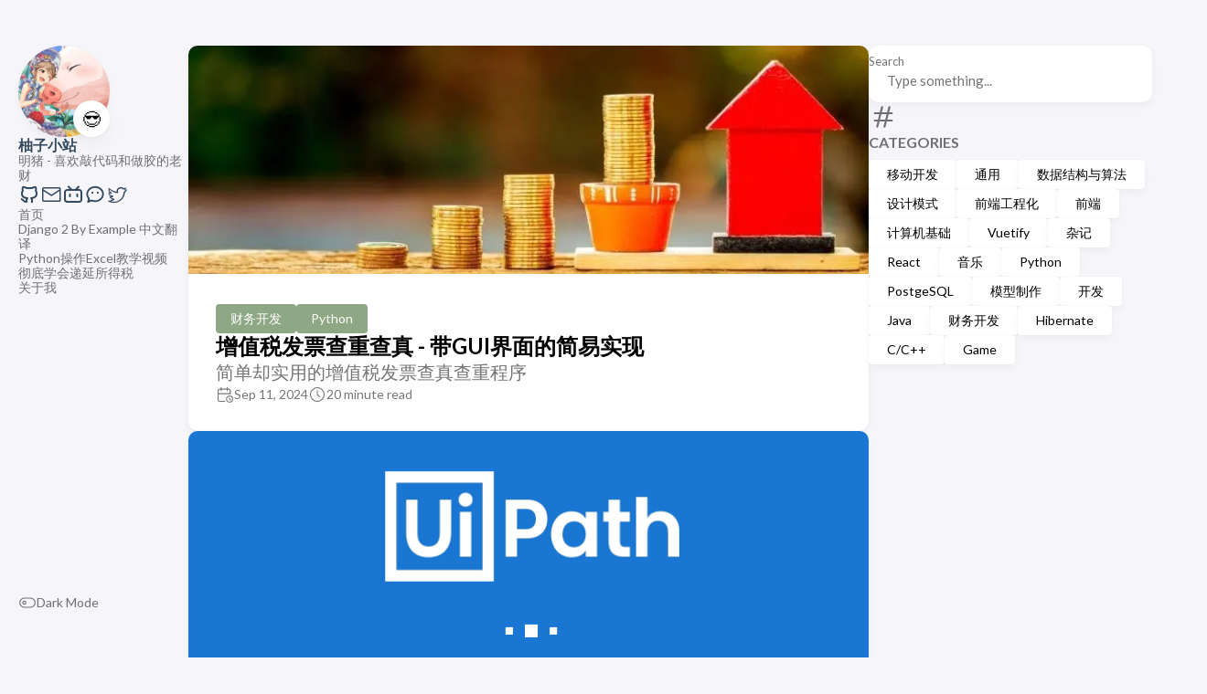

--- FILE ---
content_type: text/html
request_url: https://conyli.cc/page/3
body_size: 45035
content:
<!DOCTYPE html>
<html  lang="en">
<head>
    <meta charset="utf-8">
    <meta name="viewport" content="width=device-width, initial-scale=1">
    
    <title>首页-柚子小站</title>
    <link rel="stylesheet" href="/themes/theme-Stack2/assets/dist/style.css?v=2.2.6" />
    <link rel="stylesheet" href="//at.alicdn.com/t/c/font_4436010_wnb5aizavce.css" />
    <meta property="og:title" content="首页-柚子小站">
    
    <meta property="og:description" content="柚子小站">
    <meta property="og:site_name" content="柚子小站">
    <meta property="og:type" content="website">
    <link rel="alternate" type="application/rss+xml" href="/rss.xml">
    <link rel="shortcut icon" href="/upload/2020/10/favicon-3c8fbe3de3484014a5a14566d0a8a265.ico">
<meta name="keywords" content="柚子 开发 财务 游戏 高达 模型 Python Java" />
<meta name="description" content="柚子小站" />
<meta content="Halo 2.19.3" name="generator"/><!-- plugin-comment-widget start -->
<script src="/plugins/PluginCommentWidget/assets/static/comment-widget.iife.js?version=2.4.0"></script>
<link rel="stylesheet" href="/plugins/PluginCommentWidget/assets/static/style.css?version=2.4.0" />
<!-- plugin-comment-widget end -->
<!-- PluginSearchWidget start -->
<script src="/plugins/PluginSearchWidget/assets/static/search-widget.iife.js?version=1.7.0" defer></script>
<link rel="stylesheet" href="/plugins/PluginSearchWidget/assets/static/style.css?version=1.7.0" />
<!-- PluginSearchWidget end -->
<link rel="icon" href="/upload/2020/10/favicon-3c8fbe3de3484014a5a14566d0a8a265.ico" />
</head>
  <body>
  <script>
    (function() {
      const colorSchemeKey = 'StackColorScheme';
      if (!localStorage.getItem(colorSchemeKey)) {
        localStorage.setItem(colorSchemeKey, "auto");
      }
    })();
  </script>
  <script>
    (function() {
      const colorSchemeKey = 'StackColorScheme';
      const colorSchemeItem = localStorage.getItem(colorSchemeKey);
      const supportDarkMode = window.matchMedia('(prefers-color-scheme: dark)').matches === true;

      if (colorSchemeItem === 'dark' || colorSchemeItem === 'auto' && supportDarkMode) {


        document.documentElement.dataset.scheme = 'dark';
      } else {
        document.documentElement.dataset.scheme = 'light';
      }
    })();
  </script>
    

    <div class="container main-container flex on-phone--column extended">
<!--      Left Sidebar-->
      
    <aside class="sidebar left-sidebar sticky ">
        <button class="hamburger hamburger--spin" type="button" id="toggle-menu" aria-label="Toggle Menu">
        <span class="hamburger-box">
            <span class="hamburger-inner"></span>
        </span>
        </button>
        <header>
            <figure class="site-avatar">
                <a href="/">
                    <img src="/upload/Avatar.webp" width="300" height="300" class="site-logo" loading="lazy" alt="Avatar">
                </a>
                <span class="emoji">😎</span>
            </figure>
            <div class="site-meta">
                <h1 class="site-name"><a href="/">柚子小站</a></h1>
                <h2 class="site-description">明猪 - 喜欢敲代码和做胶的老财</h2>
            </div>
        </header>
        <ol class="social-menu">
            <li>
                <a href="https://github.com/minkolee" target="_blank"  rel="me" >
                    <i class="stack icon-github"></i>
                </a>
            </li>
            <li>
                <a href="mailto:lee0709@vip.sina.com" target="_blank"  rel="me" >
                    <i class="stack icon-email"></i>
                </a>
            </li>
            <li>
                <a href="https://space.bilibili.com/34683845" target="_blank"  rel="me" >
                    <i class="stack icon-bilibili-line"></i>
                </a>
            </li>
            <li>
                <a href="weixin://minkopig" target="_blank"  rel="me" >
                    <i class="stack icon-weixin"></i>
                </a>
            </li>
            <li>
                <a href="https://twitter.com/minkopig" target="_blank"  rel="me" >
                    <i class="stack icon-twitter"></i>
                </a>
            </li>
        </ol>
        <ol class="menu" id="main-menu">
            
            <li>
                <a href="/">
                    

                    <span>首页</span>
                </a>
            </li>
            <li>
                <a href="/django-2-by-example"
                   target="_blank">
                    

                    <span>Django 2 By Example 中文翻译</span>
                </a>
            </li>
            <li>
                <a href="https://www.bilibili.com/video/BV1kT4y1u7AK/"
                   target="_blank">
                    

                    <span>Python操作Excel教学视频</span>
                </a>
            </li>
            <li>
                <a href="https://www.bilibili.com/video/BV1m7411y74B"
                   target="_blank">
                    

                    <span>彻底学会递延所得税</span>
                </a>
            </li>
            <li>
                <a href="/about"
                   target="_self">
                    

                    <span>关于我</span>
                </a>
            </li>
            
            <div class="menu-bottom-section">
                <li id="dark-mode-toggle">
                    <svg xmlns="http://www.w3.org/2000/svg" class="icon icon-tabler icon-tabler-toggle-left" width="24" height="24" viewBox="0 0 24 24" stroke-width="2" stroke="currentColor" fill="none" stroke-linecap="round" stroke-linejoin="round">
                        <path stroke="none" d="M0 0h24v24H0z"></path>
                        <circle cx="8" cy="12" r="2"></circle>
                        <rect x="2" y="6" width="20" height="12" rx="6"></rect>
                    </svg>
                    <svg xmlns="http://www.w3.org/2000/svg" class="icon icon-tabler icon-tabler-toggle-right" width="24" height="24" viewBox="0 0 24 24" stroke-width="2" stroke="currentColor" fill="none" stroke-linecap="round" stroke-linejoin="round">
                        <path stroke="none" d="M0 0h24v24H0z"></path>
                        <circle cx="16" cy="12" r="2"></circle>
                        <rect x="2" y="6" width="20" height="12" rx="6"></rect>
                    </svg>
                    <span>Dark Mode</span>
                </li>

            </div>
        </ol>
    </aside>

<!--      Right Sidebar-->
      
    <aside class="sidebar right-sidebar sticky">
        
            
                
                    
<!--    Search Box-->
    <form action="/search" class="search-form widget">
        <p>
            <label>Search</label>
            <input name="keyword" required="" placeholder="Type something...">

            <button title="Search">
                <svg xmlns="http://www.w3.org/2000/svg" class="icon icon-tabler icon-tabler-search" width="24" height="24" viewBox="0 0 24 24" stroke-width="2" stroke="currentColor" fill="none" stroke-linecap="round" stroke-linejoin="round">
                    <path stroke="none" d="M0 0h24v24H0z"></path>
                    <circle cx="10" cy="10" r="7"></circle>
                    <line x1="21" y1="21" x2="15" y2="15"></line>
                </svg>



            </button>
        </p>
    </form>

                
                    
    <!--    categoryCloud-->
    <section class="widget tagCloud">
        <div class="widget-icon">
            <svg xmlns="http://www.w3.org/2000/svg" class="icon icon-tabler icon-tabler-hash" width="24" height="24" viewBox="0 0 24 24" stroke-width="2" stroke="currentColor" fill="none" stroke-linecap="round" stroke-linejoin="round">
                <path stroke="none" d="M0 0h24v24H0z"></path>
                <line x1="5" y1="9" x2="19" y2="9"></line>
                <line x1="5" y1="15" x2="19" y2="15"></line>
                <line x1="11" y1="4" x2="7" y2="20"></line>
                <line x1="17" y1="4" x2="13" y2="20"></line>
            </svg>



        </div>
        <h2 class="widget-title section-title">CATEGORIES</h2>

        <div class="tagCloud-tags">

            <a  href="/categories/mobile"
                class="font_size_1">移动开发</a><a  href="/categories/general"
                class="font_size_1">通用</a><a  href="/categories/datastructure"
                class="font_size_1">数据结构与算法</a><a  href="/categories/design-pattern"
                class="font_size_1">设计模式</a><a  href="/categories/webpack"
                class="font_size_1">前端工程化</a><a  href="/categories/frontend"
                class="font_size_1">前端</a><a  href="/categories/computer-basics"
                class="font_size_1">计算机基础</a><a  href="/categories/vuetify"
                class="font_size_1">Vuetify</a><a  href="/categories/anything"
                class="font_size_1">杂记</a><a  href="/categories/react"
                class="font_size_1">React</a><a  href="/categories/music"
                class="font_size_1">音乐</a><a  href="/categories/python"
                class="font_size_1">Python</a><a  href="/categories/postgesql"
                class="font_size_1">PostgeSQL</a><a  href="/categories/gunpla"
                class="font_size_1">模型制作</a><a  href="/categories/development"
                class="font_size_1">开发</a><a  href="/categories/java"
                class="font_size_1">Java</a><a  href="/categories/findev"
                class="font_size_1">财务开发</a><a  href="/categories/hibernate"
                class="font_size_1">Hibernate</a><a  href="/categories/c-c"
                class="font_size_1">C/C++</a><a  href="/categories/game"
                class="font_size_1">Game</a>


        </div>
    </section>

                
            
            
        

    </aside>




      <main class="main full-width">
<!--       Index Article List-->
        
    <section class="article-list">


        <article class="has-image">
            <header class="article-header">
                <div class="article-image">
                    <a href="/archives/d9f89796-a5e1-4290-adef-2c1a27f63d3f">
                        <img src="/upload/FinDev.webp" alt="增值税发票查重查真 - 带GUI界面的简易实现" loading="lazy">

                    </a>
                </div>
                <div class="article-details">
                    <header class="article-category">
                        
                        <a  href="/categories/findev" >财务开发</a>
                        
                        <a  href="/categories/python" >Python</a>
                        
                    </header>
                    <div class="article-title-wrapper">
                        <h2 class="article-title">
                            <a href="/archives/d9f89796-a5e1-4290-adef-2c1a27f63d3f">增值税发票查重查真 - 带GUI界面的简易实现</a>
                        </h2>

                        <h3 class="article-subtitle">简单却实用的增值税发票查真查重程序</h3>

                    </div>
                    <footer class="article-time">

                        <div>
                            <svg xmlns="http://www.w3.org/2000/svg" class="icon icon-tabler icon-tabler-calendar-time" width="56" height="56" viewBox="0 0 24 24" stroke-width="2" stroke="currentColor" fill="none" stroke-linecap="round" stroke-linejoin="round">
                                <path stroke="none" d="M0 0h24v24H0z"></path>
                                <path d="M11.795 21h-6.795a2 2 0 0 1 -2 -2v-12a2 2 0 0 1 2 -2h12a2 2 0 0 1 2 2v4"></path>
                                <circle cx="18" cy="18" r="4"></circle>
                                <path d="M15 3v4"></path>
                                <path d="M7 3v4"></path>
                                <path d="M3 11h16"></path>
                                <path d="M18 16.496v1.504l1 1"></path>
                            </svg>
                            <time class="article-time--published">Sep 11, 2024</time>
                        </div>



                        
                        <div>
                            <svg xmlns="http://www.w3.org/2000/svg" class="icon icon-tabler icon-tabler-clock" width="24" height="24" viewBox="0 0 24 24" stroke-width="2" stroke="currentColor" fill="none" stroke-linecap="round" stroke-linejoin="round">
                                <path stroke="none" d="M0 0h24v24H0z"></path>
                                <circle cx="12" cy="12" r="9"></circle>
                                <polyline points="12 7 12 12 15 15"></polyline>
                            </svg>
                            <time class="article-time--reading" >
                                
                                    
                                    
                                        20 minute read
                                    
                                
                            </time>
                        </div>
                        

                    </footer>
                </div>
            </header>
        </article>


        <article class="has-image">
            <header class="article-header">
                <div class="article-image">
                    <a href="/archives/uipathchu-bu-shi-yong">
                        <img src="/upload/Uipath.png" alt="Uipath初步使用" loading="lazy">

                    </a>
                </div>
                <div class="article-details">
                    <header class="article-category">
                        
                        <a  href="/categories/findev" >财务开发</a>
                        
                    </header>
                    <div class="article-title-wrapper">
                        <h2 class="article-title">
                            <a href="/archives/uipathchu-bu-shi-yong">Uipath初步使用</a>
                        </h2>

                        <h3 class="article-subtitle">玩了一下Uipath，感觉这已经是老财入门自动化最低的要求了</h3>

                    </div>
                    <footer class="article-time">

                        <div>
                            <svg xmlns="http://www.w3.org/2000/svg" class="icon icon-tabler icon-tabler-calendar-time" width="56" height="56" viewBox="0 0 24 24" stroke-width="2" stroke="currentColor" fill="none" stroke-linecap="round" stroke-linejoin="round">
                                <path stroke="none" d="M0 0h24v24H0z"></path>
                                <path d="M11.795 21h-6.795a2 2 0 0 1 -2 -2v-12a2 2 0 0 1 2 -2h12a2 2 0 0 1 2 2v4"></path>
                                <circle cx="18" cy="18" r="4"></circle>
                                <path d="M15 3v4"></path>
                                <path d="M7 3v4"></path>
                                <path d="M3 11h16"></path>
                                <path d="M18 16.496v1.504l1 1"></path>
                            </svg>
                            <time class="article-time--published">Aug 30, 2024</time>
                        </div>



                        
                        <div>
                            <svg xmlns="http://www.w3.org/2000/svg" class="icon icon-tabler icon-tabler-clock" width="24" height="24" viewBox="0 0 24 24" stroke-width="2" stroke="currentColor" fill="none" stroke-linecap="round" stroke-linejoin="round">
                                <path stroke="none" d="M0 0h24v24H0z"></path>
                                <circle cx="12" cy="12" r="9"></circle>
                                <polyline points="12 7 12 12 15 15"></polyline>
                            </svg>
                            <time class="article-time--reading" >
                                
                                    
                                    
                                        12 minute read
                                    
                                
                            </time>
                        </div>
                        

                    </footer>
                </div>
            </header>
        </article>


        <article class="has-image">
            <header class="article-header">
                <div class="article-image">
                    <a href="/archives/zhuan-huan-xlswen-jian-zhi-xlsxwen-jian">
                        <img src="/upload/Python.png" alt="转换XLS文件至XLSX文件" loading="lazy">

                    </a>
                </div>
                <div class="article-details">
                    <header class="article-category">
                        
                        <a  href="/categories/findev" >财务开发</a>
                        
                        <a  href="/categories/python" >Python</a>
                        
                    </header>
                    <div class="article-title-wrapper">
                        <h2 class="article-title">
                            <a href="/archives/zhuan-huan-xlswen-jian-zhi-xlsxwen-jian">转换XLS文件至XLSX文件</a>
                        </h2>

                        <h3 class="article-subtitle">记录一下最近写的脚本和工具</h3>

                    </div>
                    <footer class="article-time">

                        <div>
                            <svg xmlns="http://www.w3.org/2000/svg" class="icon icon-tabler icon-tabler-calendar-time" width="56" height="56" viewBox="0 0 24 24" stroke-width="2" stroke="currentColor" fill="none" stroke-linecap="round" stroke-linejoin="round">
                                <path stroke="none" d="M0 0h24v24H0z"></path>
                                <path d="M11.795 21h-6.795a2 2 0 0 1 -2 -2v-12a2 2 0 0 1 2 -2h12a2 2 0 0 1 2 2v4"></path>
                                <circle cx="18" cy="18" r="4"></circle>
                                <path d="M15 3v4"></path>
                                <path d="M7 3v4"></path>
                                <path d="M3 11h16"></path>
                                <path d="M18 16.496v1.504l1 1"></path>
                            </svg>
                            <time class="article-time--published">Aug 26, 2024</time>
                        </div>



                        
                        <div>
                            <svg xmlns="http://www.w3.org/2000/svg" class="icon icon-tabler icon-tabler-clock" width="24" height="24" viewBox="0 0 24 24" stroke-width="2" stroke="currentColor" fill="none" stroke-linecap="round" stroke-linejoin="round">
                                <path stroke="none" d="M0 0h24v24H0z"></path>
                                <circle cx="12" cy="12" r="9"></circle>
                                <polyline points="12 7 12 12 15 15"></polyline>
                            </svg>
                            <time class="article-time--reading" >
                                
                                    
                                    
                                        5 minute read
                                    
                                
                            </time>
                        </div>
                        

                    </footer>
                </div>
            </header>
        </article>


        <article class="has-image">
            <header class="article-header">
                <div class="article-image">
                    <a href="/archives/bo-ke-sheng-ji-dao-halo-218-ban-ben-la">
                        <img src="/upload/HaloBlog.webp" alt="博客升级到 Halo 2.18 版本啦" loading="lazy">

                    </a>
                </div>
                <div class="article-details">
                    <header class="article-category">
                        
                        <a  href="/categories/general" >通用</a>
                        
                    </header>
                    <div class="article-title-wrapper">
                        <h2 class="article-title">
                            <a href="/archives/bo-ke-sheng-ji-dao-halo-218-ban-ben-la">博客升级到 Halo 2.18 版本啦</a>
                        </h2>

                        <h3 class="article-subtitle">花了一番功夫升级到最新版了，能把WordPress的数据也导进来，新旧博客合二为一了！</h3>

                    </div>
                    <footer class="article-time">

                        <div>
                            <svg xmlns="http://www.w3.org/2000/svg" class="icon icon-tabler icon-tabler-calendar-time" width="56" height="56" viewBox="0 0 24 24" stroke-width="2" stroke="currentColor" fill="none" stroke-linecap="round" stroke-linejoin="round">
                                <path stroke="none" d="M0 0h24v24H0z"></path>
                                <path d="M11.795 21h-6.795a2 2 0 0 1 -2 -2v-12a2 2 0 0 1 2 -2h12a2 2 0 0 1 2 2v4"></path>
                                <circle cx="18" cy="18" r="4"></circle>
                                <path d="M15 3v4"></path>
                                <path d="M7 3v4"></path>
                                <path d="M3 11h16"></path>
                                <path d="M18 16.496v1.504l1 1"></path>
                            </svg>
                            <time class="article-time--published">Aug 23, 2024</time>
                        </div>



                        
                        <div>
                            <svg xmlns="http://www.w3.org/2000/svg" class="icon icon-tabler icon-tabler-clock" width="24" height="24" viewBox="0 0 24 24" stroke-width="2" stroke="currentColor" fill="none" stroke-linecap="round" stroke-linejoin="round">
                                <path stroke="none" d="M0 0h24v24H0z"></path>
                                <circle cx="12" cy="12" r="9"></circle>
                                <polyline points="12 7 12 12 15 15"></polyline>
                            </svg>
                            <time class="article-time--reading" >
                                
                                    
                                    
                                        12 minute read
                                    
                                
                            </time>
                        </div>
                        

                    </footer>
                </div>
            </header>
        </article>


        <article class="has-image">
            <header class="article-header">
                <div class="article-image">
                    <a href="/archives/gundam-lfrith-ur---fazz-imgn">
                        <img src="/upload/URtitle.webp" alt="GUNDAM LFRITH UR - FAZZ IMGN" loading="lazy">

                    </a>
                </div>
                <div class="article-details">
                    <header class="article-category">
                        
                        <a  href="/categories/gunpla" >模型制作</a>
                        
                    </header>
                    <div class="article-title-wrapper">
                        <h2 class="article-title">
                            <a href="/archives/gundam-lfrith-ur---fazz-imgn">GUNDAM LFRITH UR - FAZZ IMGN</a>
                        </h2>

                        <h3 class="article-subtitle">重装机越看越可爱</h3>

                    </div>
                    <footer class="article-time">

                        <div>
                            <svg xmlns="http://www.w3.org/2000/svg" class="icon icon-tabler icon-tabler-calendar-time" width="56" height="56" viewBox="0 0 24 24" stroke-width="2" stroke="currentColor" fill="none" stroke-linecap="round" stroke-linejoin="round">
                                <path stroke="none" d="M0 0h24v24H0z"></path>
                                <path d="M11.795 21h-6.795a2 2 0 0 1 -2 -2v-12a2 2 0 0 1 2 -2h12a2 2 0 0 1 2 2v4"></path>
                                <circle cx="18" cy="18" r="4"></circle>
                                <path d="M15 3v4"></path>
                                <path d="M7 3v4"></path>
                                <path d="M3 11h16"></path>
                                <path d="M18 16.496v1.504l1 1"></path>
                            </svg>
                            <time class="article-time--published">Aug 18, 2024</time>
                        </div>



                        
                        <div>
                            <svg xmlns="http://www.w3.org/2000/svg" class="icon icon-tabler icon-tabler-clock" width="24" height="24" viewBox="0 0 24 24" stroke-width="2" stroke="currentColor" fill="none" stroke-linecap="round" stroke-linejoin="round">
                                <path stroke="none" d="M0 0h24v24H0z"></path>
                                <circle cx="12" cy="12" r="9"></circle>
                                <polyline points="12 7 12 12 15 15"></polyline>
                            </svg>
                            <time class="article-time--reading" >
                                
                                    
                                    
                                        4 minute read
                                    
                                
                            </time>
                        </div>
                        

                    </footer>
                </div>
            </header>
        </article>


        <article class="has-image">
            <header class="article-header">
                <div class="article-image">
                    <a href="/archives/%E8%AE%B0%E5%BD%95%E4%B8%80%E4%B8%8Bsap%E7%B3%BB%E7%BB%9F%E6%88%90%E6%9C%AC%E6%A0%B8%E7%AE%97%E7%9A%84%E9%80%BB%E8%BE%91">
                        <img src="/upload/SAPLogo.webp" alt="记录一下SAP系统的逻辑" loading="lazy">

                    </a>
                </div>
                <div class="article-details">
                    <header class="article-category">
                        
                        <a  href="/categories/general" >通用</a>
                        
                    </header>
                    <div class="article-title-wrapper">
                        <h2 class="article-title">
                            <a href="/archives/%E8%AE%B0%E5%BD%95%E4%B8%80%E4%B8%8Bsap%E7%B3%BB%E7%BB%9F%E6%88%90%E6%9C%AC%E6%A0%B8%E7%AE%97%E7%9A%84%E9%80%BB%E8%BE%91">记录一下SAP系统的逻辑</a>
                        </h2>

                        <h3 class="article-subtitle">搞清楚逻辑才能知道如何改造现有的核算方式</h3>

                    </div>
                    <footer class="article-time">

                        <div>
                            <svg xmlns="http://www.w3.org/2000/svg" class="icon icon-tabler icon-tabler-calendar-time" width="56" height="56" viewBox="0 0 24 24" stroke-width="2" stroke="currentColor" fill="none" stroke-linecap="round" stroke-linejoin="round">
                                <path stroke="none" d="M0 0h24v24H0z"></path>
                                <path d="M11.795 21h-6.795a2 2 0 0 1 -2 -2v-12a2 2 0 0 1 2 -2h12a2 2 0 0 1 2 2v4"></path>
                                <circle cx="18" cy="18" r="4"></circle>
                                <path d="M15 3v4"></path>
                                <path d="M7 3v4"></path>
                                <path d="M3 11h16"></path>
                                <path d="M18 16.496v1.504l1 1"></path>
                            </svg>
                            <time class="article-time--published">Aug 13, 2024</time>
                        </div>



                        
                        <div>
                            <svg xmlns="http://www.w3.org/2000/svg" class="icon icon-tabler icon-tabler-clock" width="24" height="24" viewBox="0 0 24 24" stroke-width="2" stroke="currentColor" fill="none" stroke-linecap="round" stroke-linejoin="round">
                                <path stroke="none" d="M0 0h24v24H0z"></path>
                                <circle cx="12" cy="12" r="9"></circle>
                                <polyline points="12 7 12 12 15 15"></polyline>
                            </svg>
                            <time class="article-time--reading" >
                                
                                    
                                    
                                        4 minute read
                                    
                                
                            </time>
                        </div>
                        

                    </footer>
                </div>
            </header>
        </article>


        <article class="has-image">
            <header class="article-header">
                <div class="article-image">
                    <a href="/archives/jia-li-lve-pen-bi-dao-le">
                        <img src="/upload/aribrush1.webp" alt="伽利略喷笔到了" loading="lazy">

                    </a>
                </div>
                <div class="article-details">
                    <header class="article-category">
                        
                        <a  href="/categories/gunpla" >模型制作</a>
                        
                    </header>
                    <div class="article-title-wrapper">
                        <h2 class="article-title">
                            <a href="/archives/jia-li-lve-pen-bi-dao-le">伽利略喷笔到了</a>
                        </h2>

                        <h3 class="article-subtitle">来了一支漂亮的笔</h3>

                    </div>
                    <footer class="article-time">

                        <div>
                            <svg xmlns="http://www.w3.org/2000/svg" class="icon icon-tabler icon-tabler-calendar-time" width="56" height="56" viewBox="0 0 24 24" stroke-width="2" stroke="currentColor" fill="none" stroke-linecap="round" stroke-linejoin="round">
                                <path stroke="none" d="M0 0h24v24H0z"></path>
                                <path d="M11.795 21h-6.795a2 2 0 0 1 -2 -2v-12a2 2 0 0 1 2 -2h12a2 2 0 0 1 2 2v4"></path>
                                <circle cx="18" cy="18" r="4"></circle>
                                <path d="M15 3v4"></path>
                                <path d="M7 3v4"></path>
                                <path d="M3 11h16"></path>
                                <path d="M18 16.496v1.504l1 1"></path>
                            </svg>
                            <time class="article-time--published">Aug 08, 2024</time>
                        </div>



                        
                        <div>
                            <svg xmlns="http://www.w3.org/2000/svg" class="icon icon-tabler icon-tabler-clock" width="24" height="24" viewBox="0 0 24 24" stroke-width="2" stroke="currentColor" fill="none" stroke-linecap="round" stroke-linejoin="round">
                                <path stroke="none" d="M0 0h24v24H0z"></path>
                                <circle cx="12" cy="12" r="9"></circle>
                                <polyline points="12 7 12 12 15 15"></polyline>
                            </svg>
                            <time class="article-time--reading" >
                                
                                    
                                         1 minute read
                                    
                                    
                                
                            </time>
                        </div>
                        

                    </footer>
                </div>
            </header>
        </article>


        <article class="has-image">
            <header class="article-header">
                <div class="article-image">
                    <a href="/archives/jiu-ban-bo-ke-guan-bi-dao-ji-shi-1-0-tian">
                        <img src="/upload/TimeTitle.webp" alt="旧版博客关闭倒计时10天" loading="lazy">

                    </a>
                </div>
                <div class="article-details">
                    <header class="article-category">
                        
                        <a  href="/categories/anything" >杂记</a>
                        
                    </header>
                    <div class="article-title-wrapper">
                        <h2 class="article-title">
                            <a href="/archives/jiu-ban-bo-ke-guan-bi-dao-ji-shi-1-0-tian">旧版博客关闭倒计时10天</a>
                        </h2>

                        <h3 class="article-subtitle">say goodbye to old times</h3>

                    </div>
                    <footer class="article-time">

                        <div>
                            <svg xmlns="http://www.w3.org/2000/svg" class="icon icon-tabler icon-tabler-calendar-time" width="56" height="56" viewBox="0 0 24 24" stroke-width="2" stroke="currentColor" fill="none" stroke-linecap="round" stroke-linejoin="round">
                                <path stroke="none" d="M0 0h24v24H0z"></path>
                                <path d="M11.795 21h-6.795a2 2 0 0 1 -2 -2v-12a2 2 0 0 1 2 -2h12a2 2 0 0 1 2 2v4"></path>
                                <circle cx="18" cy="18" r="4"></circle>
                                <path d="M15 3v4"></path>
                                <path d="M7 3v4"></path>
                                <path d="M3 11h16"></path>
                                <path d="M18 16.496v1.504l1 1"></path>
                            </svg>
                            <time class="article-time--published">Jul 16, 2024</time>
                        </div>



                        
                        <div>
                            <svg xmlns="http://www.w3.org/2000/svg" class="icon icon-tabler icon-tabler-clock" width="24" height="24" viewBox="0 0 24 24" stroke-width="2" stroke="currentColor" fill="none" stroke-linecap="round" stroke-linejoin="round">
                                <path stroke="none" d="M0 0h24v24H0z"></path>
                                <circle cx="12" cy="12" r="9"></circle>
                                <polyline points="12 7 12 12 15 15"></polyline>
                            </svg>
                            <time class="article-time--reading" >
                                
                                    
                                         1 minute read
                                    
                                    
                                
                            </time>
                        </div>
                        

                    </footer>
                </div>
            </header>
        </article>


        <article class="has-image">
            <header class="article-header">
                <div class="article-image">
                    <a href="/archives/su-zu-xiao-guang-de-alto">
                        <img src="/upload/ALTOtitle.webp" alt="素组消光的ALTO" loading="lazy">

                    </a>
                </div>
                <div class="article-details">
                    <header class="article-category">
                        
                        <a  href="/categories/gunpla" >模型制作</a>
                        
                    </header>
                    <div class="article-title-wrapper">
                        <h2 class="article-title">
                            <a href="/archives/su-zu-xiao-guang-de-alto">素组消光的ALTO</a>
                        </h2>

                        <h3 class="article-subtitle">ALTO飞行型</h3>

                    </div>
                    <footer class="article-time">

                        <div>
                            <svg xmlns="http://www.w3.org/2000/svg" class="icon icon-tabler icon-tabler-calendar-time" width="56" height="56" viewBox="0 0 24 24" stroke-width="2" stroke="currentColor" fill="none" stroke-linecap="round" stroke-linejoin="round">
                                <path stroke="none" d="M0 0h24v24H0z"></path>
                                <path d="M11.795 21h-6.795a2 2 0 0 1 -2 -2v-12a2 2 0 0 1 2 -2h12a2 2 0 0 1 2 2v4"></path>
                                <circle cx="18" cy="18" r="4"></circle>
                                <path d="M15 3v4"></path>
                                <path d="M7 3v4"></path>
                                <path d="M3 11h16"></path>
                                <path d="M18 16.496v1.504l1 1"></path>
                            </svg>
                            <time class="article-time--published">Jun 14, 2024</time>
                        </div>



                        
                        <div>
                            <svg xmlns="http://www.w3.org/2000/svg" class="icon icon-tabler icon-tabler-clock" width="24" height="24" viewBox="0 0 24 24" stroke-width="2" stroke="currentColor" fill="none" stroke-linecap="round" stroke-linejoin="round">
                                <path stroke="none" d="M0 0h24v24H0z"></path>
                                <circle cx="12" cy="12" r="9"></circle>
                                <polyline points="12 7 12 12 15 15"></polyline>
                            </svg>
                            <time class="article-time--reading" >
                                
                                    
                                    
                                        1 minute read
                                    
                                
                            </time>
                        </div>
                        

                    </footer>
                </div>
            </header>
        </article>


        <article class="has-image">
            <header class="article-header">
                <div class="article-image">
                    <a href="/archives/zhun-bei-ba-jiu-ban-bo-ke-guan-bi-la">
                        <img src="/upload/TimeTitle.webp" alt="准备把旧版博客关闭啦" loading="lazy">

                    </a>
                </div>
                <div class="article-details">
                    <header class="article-category">
                        
                        <a  href="/categories/anything" >杂记</a>
                        
                    </header>
                    <div class="article-title-wrapper">
                        <h2 class="article-title">
                            <a href="/archives/zhun-bei-ba-jiu-ban-bo-ke-guan-bi-la">准备把旧版博客关闭啦</a>
                        </h2>

                        <h3 class="article-subtitle">45天后阿里云虚拟主机到期就不再续费了</h3>

                    </div>
                    <footer class="article-time">

                        <div>
                            <svg xmlns="http://www.w3.org/2000/svg" class="icon icon-tabler icon-tabler-calendar-time" width="56" height="56" viewBox="0 0 24 24" stroke-width="2" stroke="currentColor" fill="none" stroke-linecap="round" stroke-linejoin="round">
                                <path stroke="none" d="M0 0h24v24H0z"></path>
                                <path d="M11.795 21h-6.795a2 2 0 0 1 -2 -2v-12a2 2 0 0 1 2 -2h12a2 2 0 0 1 2 2v4"></path>
                                <circle cx="18" cy="18" r="4"></circle>
                                <path d="M15 3v4"></path>
                                <path d="M7 3v4"></path>
                                <path d="M3 11h16"></path>
                                <path d="M18 16.496v1.504l1 1"></path>
                            </svg>
                            <time class="article-time--published">Jun 11, 2024</time>
                        </div>



                        
                        <div>
                            <svg xmlns="http://www.w3.org/2000/svg" class="icon icon-tabler icon-tabler-clock" width="24" height="24" viewBox="0 0 24 24" stroke-width="2" stroke="currentColor" fill="none" stroke-linecap="round" stroke-linejoin="round">
                                <path stroke="none" d="M0 0h24v24H0z"></path>
                                <circle cx="12" cy="12" r="9"></circle>
                                <polyline points="12 7 12 12 15 15"></polyline>
                            </svg>
                            <time class="article-time--reading" >
                                
                                    
                                         1 minute read
                                    
                                    
                                
                            </time>
                        </div>
                        

                    </footer>
                </div>
            </header>
        </article>
    </section>

          <!--       pagination-->
          

        
            <!--        页面总数小于等于7-->
            
            <!--        页面总数大于7-->
            <nav class=pagination>

                <span class="page-link">
                    <a href="/">1</a>
                </span>
                <!-- 当前页面小于等于4 -->
                <span class="page-link">
                    <a href="/page/2">2</a>
                </span><span class="page-link current">
                    <a href="/page/3">3</a>
                </span><span class="page-link">
                    <a href="/page/4">4</a>
                </span><span class="page-link">
                    <a href="/page/5">5</a>
                </span>
                <span class="page-link">
                    <span >...</span>
                </span>
                <!-- 最后一页与当前页面之差小于等于3 -->
                
                
                <!-- 最后一页与当前页面之差大于3 且当前页面大于4 -->
                
                
                
                <!-- 尾页 -->
                <span class="page-link"
                    >
                    <a href="/page/63">63</a>
                </span>
                
            </nav>
    

    

        <!--Footer-->
        
    <footer class="site-footer">
        <section class="copyright">
            © Copyright 2017 - 2025 www.conyli.cc 柚子小站 All rights reserved.
        </section>

        <section class="powerby">
            
            <a href="https://beian.miit.gov.cn/">沪ICP备17033739号-1</a>
            <br />
            
            
            <a href="https://beian.mps.gov.cn/#/query/webSearch">沪公网安备31011302004214号</a>
            <br />
            
            Built with <a href="https://www.halo.run/" target="_blank" rel="noopener">Halo</a>
            <br> Theme <b><a href="https://github.com/jiewenhuang/halo-theme-stack" target="_blank" rel="noopener" data-version="2.2.6">Stack</a></b> designed by
            <a href="https://jimmycai.com" target="_blank" rel="noopener">Jimmy</a>
        </section>
    </footer>

      </main>
    </div>
<!--    Tail JS-->
    
    <script src="/themes/theme-Stack2/assets/lib/vibrant/vibrant.min.js" integrity="sha256-awcR2jno4kI5X0zL8ex0vi2z+KMkF24hUW8WePSA9HM=" crossorigin="anonymous">
    </script>
    <script src="/themes/theme-Stack2/assets/dist/main.js?v=2.2.6" defer></script>
<!--    <script th:src="@{/assets/lib/prism/prism.min.js}"></script>-->
    <script>
        (function() {
            const customFont = document.createElement('link');
            customFont.href = "https://fonts.googleapis.com/css2?family=Lato:wght@300;400;700&display=swap";

            customFont.type = "text/css";
            customFont.rel = "stylesheet";

            document.head.appendChild(customFont);
        }());
    </script>
    <script>
        function articleSidebar(){
            const sideContainer = document.querySelector('')
        }
        document.addEventListener('DOMContentLoaded', function () {
            const currentPath = window.location.pathname; // 获取当前路径
            const menuItems = document.querySelectorAll('#main-menu li a');
            menuItems.forEach(function(item) {
                if (item.getAttribute('href') === currentPath) {
                    item.parentElement.classList.add('current');
                }
            });
        });
    </script>
    <script>
        const searchBox = document.querySelector('.search-form')
        if(searchBox){
            searchBox.addEventListener('click', e=>{
                e.preventDefault()
                SearchWidget.open()
            })

        }

    </script>
<!--    底部代码注入-->
    





  
  </body>
</html>


--- FILE ---
content_type: application/javascript
request_url: https://conyli.cc/themes/theme-Stack2/assets/dist/main.js?v=2.2.6
body_size: 6545
content:
var K=Object.defineProperty;var W=(e,r,s)=>r in e?K(e,r,{enumerable:!0,configurable:!0,writable:!0,value:s}):e[r]=s;var O=(e,r,s)=>(W(e,typeof r!="symbol"?r+"":r,s),s);let x={};if(localStorage.hasOwnProperty("StackColorsCache"))try{x=JSON.parse(localStorage.getItem("StackColorsCache"))}catch{x={}}async function J(e,r,s){if(!e)return await Vibrant.from(s).getPalette();if(!x.hasOwnProperty(e)||x[e].hash!==r){const i=await Vibrant.from(s).getPalette();x[e]={hash:r,Vibrant:{hex:i.Vibrant.hex,rgb:i.Vibrant.rgb,bodyTextColor:i.Vibrant.bodyTextColor},DarkMuted:{hex:i.DarkMuted.hex,rgb:i.DarkMuted.rgb,bodyTextColor:i.DarkMuted.bodyTextColor}},localStorage.setItem("StackColorsCache",JSON.stringify(x))}return x[e]}let Q=(e,r=500)=>{e.classList.add("transiting"),e.style.transitionProperty="height, margin, padding",e.style.transitionDuration=r+"ms",e.style.height=e.offsetHeight+"px",e.offsetHeight,e.style.overflow="hidden",e.style.height="0",e.style.paddingTop="0",e.style.paddingBottom="0",e.style.marginTop="0",e.style.marginBottom="0",window.setTimeout(()=>{e.classList.remove("show"),e.style.removeProperty("height"),e.style.removeProperty("padding-top"),e.style.removeProperty("padding-bottom"),e.style.removeProperty("margin-top"),e.style.removeProperty("margin-bottom"),e.style.removeProperty("overflow"),e.style.removeProperty("transition-duration"),e.style.removeProperty("transition-property"),e.classList.remove("transiting")},r)},Y=(e,r=500)=>{e.classList.add("transiting"),e.style.removeProperty("display"),e.classList.add("show");let s=e.offsetHeight;e.style.overflow="hidden",e.style.height="0",e.style.paddingTop="0",e.style.paddingBottom="0",e.style.marginTop="0",e.style.marginBottom="0",e.offsetHeight,e.style.transitionProperty="height, margin, padding",e.style.transitionDuration=r+"ms",e.style.height=s+"px",e.style.removeProperty("padding-top"),e.style.removeProperty("padding-bottom"),e.style.removeProperty("margin-top"),e.style.removeProperty("margin-bottom"),window.setTimeout(()=>{e.style.removeProperty("height"),e.style.removeProperty("overflow"),e.style.removeProperty("transition-duration"),e.style.removeProperty("transition-property"),e.classList.remove("transiting")},r)},G=(e,r=500)=>window.getComputedStyle(e).display==="none"?Y(e,r):Q(e,r);function X(){const e=document.getElementById("toggle-menu");e&&e.addEventListener("click",()=>{document.getElementById("main-menu").classList.contains("transiting")||(document.body.classList.toggle("show-menu"),G(document.getElementById("main-menu"),300),e.classList.toggle("is-active"))})}function Z(e,r,s){var i=document.createElement(e);for(let t in r)if(t&&r.hasOwnProperty(t)){let o=r[t];t=="dangerouslySetInnerHTML"?i.innerHTML=o.__html:o===!0?i.setAttribute(t,t):o!==!1&&o!=null&&i.setAttribute(t,o.toString())}for(let t=2;t<arguments.length;t++){let o=arguments[t];o&&i.appendChild(o.nodeType==null?document.createTextNode(o.toString()):o)}return i}class ee{constructor(r){O(this,"localStorageKey","StackColorScheme");O(this,"currentScheme");O(this,"systemPreferScheme");this.bindMatchMedia(),this.currentScheme=this.getSavedScheme(),this.dispatchEvent(document.documentElement.dataset.scheme),r&&this.bindClick(r),document.body.style.transition==""&&document.body.style.setProperty("transition","background-color .3s ease")}saveScheme(){localStorage.setItem(this.localStorageKey,this.currentScheme)}bindClick(r){r.addEventListener("click",()=>{this.isDark()?this.currentScheme="light":this.currentScheme="dark",this.setBodyClass(),this.currentScheme==this.systemPreferScheme&&(this.currentScheme="auto"),this.saveScheme()})}isDark(){return this.currentScheme=="dark"||this.currentScheme=="auto"&&this.systemPreferScheme=="dark"}dispatchEvent(r){const s=new CustomEvent("onColorSchemeChange",{detail:r});window.dispatchEvent(s)}setBodyClass(){this.isDark()?document.documentElement.dataset.scheme="dark":document.documentElement.dataset.scheme="light",this.dispatchEvent(document.documentElement.dataset.scheme)}getSavedScheme(){const r=localStorage.getItem(this.localStorageKey);return r=="light"||r=="dark"||r=="auto"?r:"auto"}bindMatchMedia(){window.matchMedia("(prefers-color-scheme: dark)").addEventListener("change",r=>{r.matches?this.systemPreferScheme="dark":this.systemPreferScheme="light",this.setBodyClass()})}}const te="a[href]";function re(){document.querySelectorAll(te).forEach(e=>{e.getAttribute("href").startsWith("#")&&e.addEventListener("click",s=>{s.preventDefault();const i=decodeURI(e.getAttribute("href").substring(1)),t=document.getElementById(i),o=t.getBoundingClientRect().top-document.documentElement.getBoundingClientRect().top;window.history.pushState({},"",e.getAttribute("href")),scrollTo({top:o,behavior:"smooth"})})})}var P=typeof globalThis<"u"?globalThis:typeof window<"u"?window:typeof global<"u"?global:typeof self<"u"?self:{},V={exports:{}},N,B;function ne(){return B||(B=1,N={tocSelector:".js-toc",contentSelector:".js-toc-content",headingSelector:"h1, h2, h3",ignoreSelector:".js-toc-ignore",hasInnerContainers:!1,linkClass:"toc-link",extraLinkClasses:"",activeLinkClass:"is-active-link",listClass:"toc-list",extraListClasses:"",isCollapsedClass:"is-collapsed",collapsibleClass:"is-collapsible",listItemClass:"toc-list-item",activeListItemClass:"is-active-li",collapseDepth:0,scrollSmooth:!0,scrollSmoothDuration:420,scrollSmoothOffset:0,scrollEndCallback:function(e){},headingsOffset:1,throttleTimeout:50,positionFixedSelector:null,positionFixedClass:"is-position-fixed",fixedSidebarOffset:"auto",includeHtml:!1,includeTitleTags:!1,onClick:function(e){},orderedList:!0,scrollContainer:null,skipRendering:!1,headingLabelCallback:!1,ignoreHiddenElements:!1,headingObjectCallback:null,basePath:"",disableTocScrollSync:!1,tocScrollOffset:0}),N}var A,M;function le(){return M||(M=1,A=function(e){var r=[].forEach,s=[].some,i=document.body,t,o=!0,c=" ";function m(n,a){var f=a.appendChild(v(n));if(n.children.length){var g=l(n.isCollapsed);n.children.forEach(function(k){m(k,g)}),f.appendChild(g)}}function y(n,a){var f=!1,g=l(f);if(a.forEach(function(k){m(k,g)}),t=n||t,t!==null)return t.firstChild&&t.removeChild(t.firstChild),a.length===0?t:t.appendChild(g)}function v(n){var a=document.createElement("li"),f=document.createElement("a");return e.listItemClass&&a.setAttribute("class",e.listItemClass),e.onClick&&(f.onclick=e.onClick),e.includeTitleTags&&f.setAttribute("title",n.textContent),e.includeHtml&&n.childNodes.length?r.call(n.childNodes,function(g){f.appendChild(g.cloneNode(!0))}):f.textContent=n.textContent,f.setAttribute("href",e.basePath+"#"+n.id),f.setAttribute("class",e.linkClass+c+"node-name--"+n.nodeName+c+e.extraLinkClasses),a.appendChild(f),a}function l(n){var a=e.orderedList?"ol":"ul",f=document.createElement(a),g=e.listClass+c+e.extraListClasses;return n&&(g=g+c+e.collapsibleClass,g=g+c+e.isCollapsedClass),f.setAttribute("class",g),f}function u(){if(e.scrollContainer&&document.querySelector(e.scrollContainer)){var n;n=document.querySelector(e.scrollContainer).scrollTop}else n=document.documentElement.scrollTop||i.scrollTop;var a=document.querySelector(e.positionFixedSelector);e.fixedSidebarOffset==="auto"&&(e.fixedSidebarOffset=t.offsetTop),n>e.fixedSidebarOffset?a.className.indexOf(e.positionFixedClass)===-1&&(a.className+=c+e.positionFixedClass):a.className=a.className.replace(c+e.positionFixedClass,"")}function d(n){var a=0;return n!==null&&(a=n.offsetTop,e.hasInnerContainers&&(a+=d(n.offsetParent))),a}function p(n,a){return n&&n.className!==a&&(n.className=a),n}function h(n){if(e.scrollContainer&&document.querySelector(e.scrollContainer)){var a;a=document.querySelector(e.scrollContainer).scrollTop}else a=document.documentElement.scrollTop||i.scrollTop;e.positionFixedSelector&&u();var f=n,g;if(o&&t!==null&&f.length>0){s.call(f,function(w,q){if(d(w)>a+e.headingsOffset+10){var z=q===0?q:q-1;return g=f[z],!0}else if(q===f.length-1)return g=f[f.length-1],!0});var k=t.querySelector("."+e.activeLinkClass),S=t.querySelector("."+e.linkClass+".node-name--"+g.nodeName+'[href="'+e.basePath+"#"+g.id.replace(/([ #;&,.+*~':"!^$[\]()=>|/\\@])/g,"\\$1")+'"]');if(k===S)return;var E=t.querySelectorAll("."+e.linkClass);r.call(E,function(w){p(w,w.className.replace(c+e.activeLinkClass,""))});var T=t.querySelectorAll("."+e.listItemClass);r.call(T,function(w){p(w,w.className.replace(c+e.activeListItemClass,""))}),S&&S.className.indexOf(e.activeLinkClass)===-1&&(S.className+=c+e.activeLinkClass);var H=S&&S.parentNode;H&&H.className.indexOf(e.activeListItemClass)===-1&&(H.className+=c+e.activeListItemClass);var U=t.querySelectorAll("."+e.listClass+"."+e.collapsibleClass);r.call(U,function(w){w.className.indexOf(e.isCollapsedClass)===-1&&(w.className+=c+e.isCollapsedClass)}),S&&S.nextSibling&&S.nextSibling.className.indexOf(e.isCollapsedClass)!==-1&&p(S.nextSibling,S.nextSibling.className.replace(c+e.isCollapsedClass,"")),C(S&&S.parentNode.parentNode)}}function C(n){return n&&n.className.indexOf(e.collapsibleClass)!==-1&&n.className.indexOf(e.isCollapsedClass)!==-1?(p(n,n.className.replace(c+e.isCollapsedClass,"")),C(n.parentNode.parentNode)):n}function L(n){var a=n.target||n.srcElement;typeof a.className!="string"||a.className.indexOf(e.linkClass)===-1||(o=!1)}function b(){o=!0}return{enableTocAnimation:b,disableTocAnimation:L,render:y,updateToc:h}}),A}var I,R;function se(){return R||(R=1,I=function(r){var s=[].reduce;function i(l){return l[l.length-1]}function t(l){return+l.nodeName.toUpperCase().replace("H","")}function o(l){try{return l instanceof window.HTMLElement||l instanceof window.parent.HTMLElement}catch{return l instanceof window.HTMLElement}}function c(l){if(!o(l))return l;if(r.ignoreHiddenElements&&(!l.offsetHeight||!l.offsetParent))return null;const u=l.getAttribute("data-heading-label")||(r.headingLabelCallback?String(r.headingLabelCallback(l.innerText)):(l.innerText||l.textContent).trim());var d={id:l.id,children:[],nodeName:l.nodeName,headingLevel:t(l),textContent:u};return r.includeHtml&&(d.childNodes=l.childNodes),r.headingObjectCallback?r.headingObjectCallback(d,l):d}function m(l,u){for(var d=c(l),p=d.headingLevel,h=u,C=i(h),L=C?C.headingLevel:0,b=p-L;b>0&&(C=i(h),!(C&&p===C.headingLevel));)C&&C.children!==void 0&&(h=C.children),b--;return p>=r.collapseDepth&&(d.isCollapsed=!0),h.push(d),h}function y(l,u){var d=u;r.ignoreSelector&&(d=u.split(",").map(function(h){return h.trim()+":not("+r.ignoreSelector+")"}));try{return l.querySelectorAll(d)}catch{return console.warn("Headers not found with selector: "+d),null}}function v(l){return s.call(l,function(d,p){var h=c(p);return h&&m(h,d.nest),d},{nest:[]})}return{nestHeadingsArray:v,selectHeadings:y}}),I}var D,j;function ie(){if(j)return D;j=1;const e=30;return D=function(s){var i=s.tocElement||document.querySelector(s.tocSelector);if(i&&i.scrollHeight>i.clientHeight){var t=i.querySelector("."+s.activeListItemClass);if(t){var o=i.scrollTop,c=o+i.clientHeight,m=t.offsetTop,y=m+t.clientHeight;m<o+s.tocScrollOffset?i.scrollTop-=o-m+s.tocScrollOffset:y>c-s.tocScrollOffset-e&&(i.scrollTop+=y-c+s.tocScrollOffset+2*e)}}},D}var _={},F;function oe(){if(F)return _;F=1,_.initSmoothScrolling=e;function e(s){var i=s.duration,t=s.offset,o=location.hash?y(location.href):location.href;c();function c(){document.body.addEventListener("click",l,!1);function l(u){!m(u.target)||u.target.className.indexOf("no-smooth-scroll")>-1||u.target.href.charAt(u.target.href.length-2)==="#"&&u.target.href.charAt(u.target.href.length-1)==="!"||u.target.className.indexOf(s.linkClass)===-1||r(u.target.hash,{duration:i,offset:t,callback:function(){v(u.target.hash)}})}}function m(l){return l.tagName.toLowerCase()==="a"&&(l.hash.length>0||l.href.charAt(l.href.length-1)==="#")&&(y(l.href)===o||y(l.href)+"#"===o)}function y(l){return l.slice(0,l.lastIndexOf("#"))}function v(l){var u=document.getElementById(l.substring(1));u&&(/^(?:a|select|input|button|textarea)$/i.test(u.tagName)||(u.tabIndex=-1),u.focus())}}function r(s,i){var t=window.pageYOffset,o={duration:i.duration,offset:i.offset||0,callback:i.callback,easing:i.easing||p},c=document.querySelector('[id="'+decodeURI(s).split("#").join("")+'"]')||document.querySelector('[id="'+s.split("#").join("")+'"]'),m=typeof s=="string"?o.offset+(s?c&&c.getBoundingClientRect().top||0:-(document.documentElement.scrollTop||document.body.scrollTop)):s,y=typeof o.duration=="function"?o.duration(m):o.duration,v,l;requestAnimationFrame(function(h){v=h,u(h)});function u(h){l=h-v,window.scrollTo(0,o.easing(l,t,m,y)),l<y?requestAnimationFrame(u):d()}function d(){window.scrollTo(0,t+m),typeof o.callback=="function"&&o.callback()}function p(h,C,L,b){return h/=b/2,h<1?L/2*h*h+C:(h--,-L/2*(h*(h-2)-1)+C)}}return _}(function(e,r){(function(s,i){e.exports=i(s)})(typeof P<"u"?P:window||P,function(s){var i=ne(),t={},o={},c=le(),m=se(),y=ie(),v,l,u=!!s&&!!s.document&&!!s.document.querySelector&&!!s.addEventListener;if(typeof window>"u"&&!u)return;var d,p=Object.prototype.hasOwnProperty;function h(){for(var n={},a=0;a<arguments.length;a++){var f=arguments[a];for(var g in f)p.call(f,g)&&(n[g]=f[g])}return n}function C(n,a,f){a||(a=250);var g,k;return function(){var S=f||this,E=+new Date,T=arguments;g&&E<g+a?(clearTimeout(k),k=setTimeout(function(){g=E,n.apply(S,T)},a)):(g=E,n.apply(S,T))}}function L(n){try{return n.contentElement||document.querySelector(n.contentSelector)}catch{return console.warn("Contents element not found: "+n.contentSelector),null}}function b(n){try{return n.tocElement||document.querySelector(n.tocSelector)}catch{return console.warn("TOC element not found: "+n.tocSelector),null}}return o.destroy=function(){var n=b(t);n!==null&&(t.skipRendering||n&&(n.innerHTML=""),t.scrollContainer&&document.querySelector(t.scrollContainer)?(document.querySelector(t.scrollContainer).removeEventListener("scroll",this._scrollListener,!1),document.querySelector(t.scrollContainer).removeEventListener("resize",this._scrollListener,!1),v&&document.querySelector(t.scrollContainer).removeEventListener("click",this._clickListener,!1)):(document.removeEventListener("scroll",this._scrollListener,!1),document.removeEventListener("resize",this._scrollListener,!1),v&&document.removeEventListener("click",this._clickListener,!1)))},o.init=function(n){if(u){t=h(i,n||{}),this.options=t,this.state={},t.scrollSmooth&&(t.duration=t.scrollSmoothDuration,t.offset=t.scrollSmoothOffset,o.scrollSmooth=oe().initSmoothScrolling(t)),v=c(t),l=m(t),this._buildHtml=v,this._parseContent=l,this._headingsArray=d,o.destroy();var a=L(t);if(a!==null){var f=b(t);if(f!==null&&(d=l.selectHeadings(a,t.headingSelector),d!==null)){var g=l.nestHeadingsArray(d),k=g.nest;if(!t.skipRendering)v.render(f,k);else return this;this._scrollListener=C(function(E){v.updateToc(d),!t.disableTocScrollSync&&y(t);var T=E&&E.target&&E.target.scrollingElement&&E.target.scrollingElement.scrollTop===0;(E&&(E.eventPhase===0||E.currentTarget===null)||T)&&(v.updateToc(d),t.scrollEndCallback&&t.scrollEndCallback(E))},t.throttleTimeout),this._scrollListener(),t.scrollContainer&&document.querySelector(t.scrollContainer)?(document.querySelector(t.scrollContainer).addEventListener("scroll",this._scrollListener,!1),document.querySelector(t.scrollContainer).addEventListener("resize",this._scrollListener,!1)):(document.addEventListener("scroll",this._scrollListener,!1),document.addEventListener("resize",this._scrollListener,!1));var S=null;return this._clickListener=C(function(E){t.scrollSmooth&&v.disableTocAnimation(E),v.updateToc(d),S&&clearTimeout(S),S=setTimeout(function(){v.enableTocAnimation()},t.scrollSmoothDuration)},t.throttleTimeout),t.scrollContainer&&document.querySelector(t.scrollContainer)?document.querySelector(t.scrollContainer).addEventListener("click",this._clickListener,!1):document.addEventListener("click",this._clickListener,!1),this}}}},o.refresh=function(n){o.destroy(),o.init(n||this.options)},s.tocbot=o,o})})(V);var ae=V.exports;/*!
*   Hugo Theme Stack
*
*   @author: Jimmy Cai
*   @website: https://jimmycai.com
*   @link: https://github.com/CaiJimmy/hugo-theme-stack
*/let $={init:()=>{X(),document.querySelector(".article-content")&&re();const r=document.querySelector(".article-list--tile");r&&new IntersectionObserver(async(m,y)=>{m.forEach(v=>{if(!v.isIntersecting)return;y.unobserve(v.target),v.target.querySelectorAll("article.has-image").forEach(async u=>{const d=u.querySelector("img"),p=d.src,h=d.getAttribute("data-key")||"",C=d.getAttribute("data-hash")||"",L=u.querySelector(".article-details"),b=await J(h,C,p);L.style.background=`
                        linear-gradient(0deg, 
                            rgba(${b.DarkMuted.rgb[0]}, ${b.DarkMuted.rgb[1]}, ${b.DarkMuted.rgb[2]}, 0.5) 0%, 
                            rgba(${b.Vibrant.rgb[0]}, ${b.Vibrant.rgb[1]}, ${b.Vibrant.rgb[2]}, 0.75) 100%)`})})}).observe(r),document.querySelectorAll("pre").forEach(c=>{const m=document.createElement("div");m.classList.add("highlight"),c.parentNode.insertBefore(m,c),m.appendChild(c)});const i=document.querySelectorAll(".article-content div.highlight,.item-html .highlight"),t="Copy",o="Copied!";i.forEach(c=>{const m=document.createElement("button");m.innerHTML=t,m.classList.add("copyCodeButton"),c.appendChild(m);const y=c.querySelector('code[class*="language-"]');y&&m.addEventListener("click",()=>{navigator.clipboard.writeText(y.textContent).then(()=>{m.textContent=o,setTimeout(()=>{m.textContent=t},1e3)}).catch(v=>{alert(v),console.log("Something went wrong",v)})})}),new ee(document.getElementById("dark-mode-toggle"))}};window.addEventListener("load",()=>{setTimeout(function(){$.init()},0)});function ce(){const e=document.querySelector(".article-content");if(!e)return;const r=document.querySelector(".right-sidebar");if(!(r!=null&&r.childElementCount)||(r==null?void 0:r.childElementCount)===0)return;const s=e==null?void 0:e.querySelectorAll("h1, h2, h3, h4, h5, h6");if(!s||s.length===0){const i=document.querySelector(".post_toc");i==null||i.remove();const t=document.querySelector(".right-sidebar");(!(t!=null&&t.childElementCount)||(t==null?void 0:t.childElementCount)===0)&&(t==null||t.remove());return}ae.init({tocSelector:"#TableOfContents",contentSelector:".article-content",headingSelector:"h1, h2, h3, h4, h5, h6",activeLinkClass:"active-class",activeListItemClass:"active-class",headingsOffset:40,scrollSmoothOffset:-40,hasInnerContainers:!0})}ce();window.Stack=$;window.createElement=Z;
